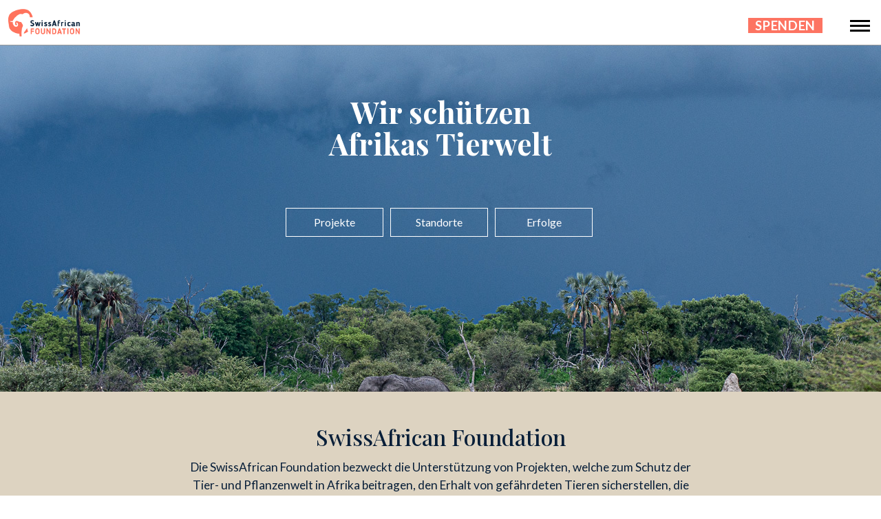

--- FILE ---
content_type: text/css
request_url: https://www.swissafrican-foundation.ch/css/webfonts.css
body_size: 47
content:
@import url('https://fonts.googleapis.com/css2?family=Lato:ital,wght@0,300;0,400;0,500;0,700;1,300;1,400;1,500;1,700&display=swap');
@import url('https://fonts.googleapis.com/css2?family=Playfair+Display:wght@500;700&display=swap');

--- FILE ---
content_type: text/css
request_url: https://www.swissafrican-foundation.ch/css/form.css
body_size: 416
content:
form{margin:0 0 0 -10px;font-size:11pt}label{display:inline-block;margin:.1em 20px .1em 0}input,select,textarea{-webkit-appearance:none;-moz-appearance:none;appearance:none;border:none;border-radius:0;font-size:1em}input,textarea{border:2px solid #ddd;padding:.75em;max-width:400px;width:85%;font-size:100%}input,option input:focus,select,textarea{outline:0}select{width:300px;border:1px solid #bbb;padding:.75em 1em .5em;box-shadow:0 2px 1px 0 rgba(0,0,0,.1);background-color:#fff;background-image:url(/img/down.gif);background-position:right;background-repeat:no-repeat;color:#071e38}select:hover{box-shadow:0 1px 1px 0 rgba(0,0,0,.2)}select::-ms-expand{display:none}.lt-ie10 select{background-image:none}input[type=checkbox],input[type=radio]{width:auto;float:left;margin-right:.75em;background:0 0;border:none}input[type=checkbox]:checked,input[type=checkbox]:not(:checked),input[type=radio]:checked,input[type=radio]:not(:checked){background:0 0;position:relative;visibility:hidden;margin:0;padding:0}input[type=checkbox]+label,input[type=radio]+label{cursor:pointer}input[type=checkbox]:checked+label::before,input[type=checkbox]:not(:checked)+label::before,input[type=radio]:checked+label::before,input[type=radio]:not(:checked)+label::before{content:' ';display:inline-block;width:17px;height:17px;position:relative;top:4px;border:1px solid #bbb;background:#fff;margin-right:.5em;box-shadow:inset 0 1px 1px 0 rgba(0,0,0,.1)}input[type=radio]:checked+label::before,input[type=radio]:not(:checked)+label::before{border-radius:30px}input[type=checkbox]:hover+label::before,input[type=radio]:hover+label::before{background:#ddd;box-shadow:inset 0 0 0 2px #fff}input[type=checkbox]:checked+label::before,input[type=radio]:checked+label::before{background:#000;box-shadow:inset 0 0 0 2px #fff}

--- FILE ---
content_type: text/css
request_url: https://www.swissafrican-foundation.ch/css/foundation.css
body_size: 3797
content:
#header,#header_spacer{height:65px}.info.text,.title{font-family:'Playfair Display',serif}#amount_msg,#donation_msg{max-width:440px}.collection_title,.park_progress_amount,.project_teaser_title,.project_title,.title_text{text-transform:uppercase}body{margin:0;font:400 13pt/1.5em Lato,sans-serif;color:#071e38}#header{width:100%;position:fixed;top:0;z-index:10;margin-bottom:20px;background-color:#fff;border-bottom:1px solid #999}.title{font-size:32pt;font-weight:700;line-height:1.1em;margin-bottom:10px}.title.medium{font-size:24pt;font-weight:500;line-height:1em;margin-bottom:15px}.title.small{font-size:18pt;font-weight:500}.title.compensate{margin-top:-110px;margin-bottom:30px}.no_bottom_margin{margin-bottom:0!important}.info.text{font-size:13pt}#event_link_to_project .info a,.page_info_box a,.white{color:#fff}.grey{color:#999}.collection_title{font:500 18pt/1.3em Lato,sans-serif;margin-bottom:15px}.title_text{font:500 13pt Lato,sans-serif;letter-spacing:.5pt;margin-top:30px;margin-bottom:0}#front_page_textbox{max-width:980px;padding-left:0;margin:0 auto 30px;color:#fff;text-align:center;line-height:60px}#front_page_info{width:100%;position:absolute;top:140px;z-index:5}#front_page_box_holder{max-width:470px;margin:70px auto 0}#front_page_about{background-color:#ddd3c1;padding:50px}#front_page_about_text{text-align:center;max-width:750px;margin:0 auto}#front_page_box_holder_2{max-width:980px;margin:40px auto 0;text-align:center}.front_page_emergency{position:relative;width:100%;margin-bottom:20px}.front_page_emergency_button_h,.front_page_emergency_titles_h{position:absolute;width:90%;margin:auto;right:0;text-align:center;left:0}.front_page_emergency_titles_h{top:20px;color:#000}.front_page_emergency_button_h{top:100px;color:#fff}#nav_animals,.annual{margin-bottom:20px}#content_end{clear:both}img{max-width:100%;height:auto;display:inline-block}#imageplayer img,.full_size_img{max-width:none;width:none}#imageplayer{overflow:hidden;cursor:pointer;width:100%;height:70vh;position:relative;margin-top:0;min-height:500px}.imageplayer_img_clipper{overflow:hidden;position:absolute;width:100%;height:100%}#imageplayer img{width:100%;height:100%;position:absolute}#credit_layer{z-index:5;position:absolute;bottom:0;right:0;float:right;display:none;font:9pt Lato,sans-serif;color:#071e38;background-color:#fff;opacity:.8;height:15px;padding:2px 5px 2px 8px}.next_img_icon_holder{position:absolute;width:100px;height:100px;z-index:10000}.next_img_icon_holder img{border:0}.page_section{min-height:300px;width:100%;height:100vh}.full_size_img_holder{overflow:hidden;width:100%;height:80%;min-height:500px}#nav_animals img{width:80px}.read_more{margin-top:10px}.annual{float:left;margin-right:20px;margin-top:20px;border:1px solid grey}.park_text_holder{float:left;width:50%;margin-bottom:50px}.park_img_holder{float:right;width:400px}.park_img_holder img{border:0;width:100%}.area_of_operation{border:0;width:70%}#contact_form_holder{float:left;width:700px;height:auto;font:12pt Lato;padding-top:10px;padding-left:10px;padding-bottom:20px;margin-bottom:30px;margin-top:20px}#contact_map_holder{background-color:#dsee13;height:600px;width:100%;clear:both}#contact_box{width:192px;min-height:140px;float:right;font:13px Lato;margin-top:30px;margin-bottom:20px}#page_content_holder{margin:0 auto 30px;max-width:90%;padding-top:40px}.page_text{max-width:600px;margin-left:100px;margin-bottom:50px}.page_text_full{width:100%;margin-bottom:30px;margin-top:10px}.animal_holder_1{display:table;width:100%;margin-top:40px;margin-bottom:80px}#event_link_to_project_holder,.project_teaser{margin-top:50px}.page_text.animal{display:table-cell;vertical-align:middle;margin-bottom:20px}.animal_img_holder{display:table-cell;width:50%}.animal_facts img,.animal_img_holder img{display:block;width:100%}.animal_img_holder.right{padding-left:50px}.animal_img_holder.left{padding-right:50px}.animal_holder_2{position:relative}#display_video,.animal_facts,.partner img{width:100%}.animal_box{position:absolute;top:20px;right:20px;z-index:1;background-color:#fff;opacity:.7}.animal_box ul{margin:0 0 0 -15px}.animal_box_border{border:1px solid #000;padding:10px;width:320px}.project_teaser{margin-bottom:50px;float:left;width:100%}.project_teaser.compact{margin-right:20px;margin-top:10px;margin-bottom:20px;width:30%}.project_teaser.fifty{margin-right:20px;margin-top:10px;margin-bottom:20px;width:47%}.project_teaser_img{display:block;width:58%;float:left}.project_teaser_img.compact{display:block;width:100%;float:none}#amount_msg,.project_img.top,.project_teaser_img.top{display:none}.button.gala,.project_teaser_img.bottom{display:block}.project_teaser_text{float:left;padding-top:30px;padding-left:40px;padding-right:20px;max-width:35%}.project_teaser_title{font-size:11pt;letter-spacing:.4pt;padding-left:10px;color:#071e38;height:30px;line-height:30px}.project_teaser a:hover{color:#fff;text-decoration:none}.progress-bar{padding:0;font-size:18px;line-height:1.4;width:160px;height:160px;margin:0 auto}.progress-bar.teaser{font-size:18px;width:100px;height:100px}.project_teaser_progress{float:right;margin-top:-103px;margin-right:5px;width:100px;height:100px}.single_project{margin-bottom:50px;text-align:left;min-height:250px}.events_page,.news_page,.project_page,.stories_page{background:#fff;border:1px solid #ddd;box-shadow:1px 2px 4px transparent;min-height:250px}.collection_img_readmore,.donation_amount{border:1px solid #eee;background-color:#fff}.dateinfo{margin-top:-30px;font-size:11pt;margin-bottom:30px}.button.project,.join_aim.collection,.join_aim_text,.partner{margin-top:20px}.project_type{width:100%;margin-bottom:30px}.button.credit,.project_type.red{background-color:#fd7462}.project_type.green{background-color:green}.project_type.blue{background-color:#00bbe0}.project_type_info{margin-left:5px;background-color:#fff;padding-left:10px}.project_collection_date{font-size:9pt}.project_collection_date.red{color:#fd7462}.introduction{margin-bottom:50px;padding:20px;background:rgba(0,128,0,.3)}.introduction .left{width:45%;float:left}.introduction .right{width:45%;float:right}.project_img{float:left;width:40%}.project_img img{width:100%;display:block}.project_img.bottom{display:block;float:right}.project_content{float:left;width:58%;position:relative;z-index:1;background-color:#fff;margin-top:20px;margin-left:-40px;padding-left:30px;padding-top:20px;padding-bottom:20px;line-height:1.4em}.project_content.reverse{margin-left:0;margin-right:-40px;padding-left:0;padding-right:30px}.project_title{font-size:17pt;margin-bottom:10px;padding-top:20px;line-height:1em}.project_content a,.project_content a:hover,.project_title a:hover{color:#071e38;text-decoration:underline}.project_title a{color:#071e38;text-decoration:none}#event_link_to_project{float:left;overflow:hidden}#event_link_to_project img{width:500px}#event_link_to_project .info{width:490px;height:40px;margin-top:-50px;padding-top:10px;padding-left:10px;color:#fff;background-color:#000;opacity:.9}#event_link_to_project .info a:over{color:#fff;text-decoration:none}#event_registration_holder_right{float:right;text-align:center;width:400px}#event_registration_holder_solo{float:none;text-align:center;width:400px;background-color:#ddd3c1;padding:20px}.collection_img_side{float:right;width:50%}.collection_img_side img{border:0;display:block}.collection_extended_info_park{font-size:13pt;height:auto;line-height:25px;padding:5px 5px 5px 10px;margin-bottom:10px;background-color:#fd7462;color:#fff}#amount_msg,.join_aim,.partner{margin-bottom:20px}.button.actionb a,.button.actionb a:hover,.collection_extended_info_park a,.collection_extended_info_park a:hover,.page_info_box a:hover{color:#fff;text-decoration:none}.collection_img_readmore{color:#000;text-align:right;padding-right:5px;padding-top:3px;position:relative;right:0}.collection_img_readmore a,.collection_img_readmore a:hover{text-decoration:none;color:#000}.logo_partner_in_collection{position:absolute;bottom:30px;right:30px;max-width:380px}.logo_partner_in_collection_extended{float:none;max-width:380px}.partner{position:relative;left:-110px;width:980px}.join_aim{font-size:24px}.join_aim_text{font-size:14px;line-height:1.2em;margin-bottom:15px;padding:0}.donation_amount,.donation_amount input{height:40px;font-weight:400;font-size:20pt}.join_aim_text.extended{padding:20px}.join_aim_text.top{margin-top:-10px}.donation_amount{float:left;margin-left:10px;cursor:pointer;width:120px;padding-left:20px;padding-top:20px;margin-bottom:10px}.donation_currency{font-weight:400;font-size:10pt;margin-top:-8px;float:left}.donation_amount input{width:90px;margin:-25px 0 0 2px;padding:0;border:0;background-color:transparent}.donation_amount_number,.leftfloat{float:left}.donation_info{font-weight:500;font-size:10pt;margin-top:-10px;margin-left:3px;float:left}#footer{width:100%;background-color:#eee}#footer_content{max-width:90%;margin:0 auto;padding:20px;color:#000;font-size:12pt;line-height:1.2em}#footer a,.button a,.button a:hover,.project_donation_holder a:hover,a .doc_div{color:#000;text-decoration:none}#footer a:hover,a:hover{text-decoration:underline}#footer a:hover{color:#000}a{color:#009785;text-decoration:none}a:hover{color:#c8613a}.nowrap{white-space:nowrap}.width{width:980px}.attention{color:#581212}hr{border:0;height:1px;background:#333;background-image:linear-gradient(to right,#ccc,#333,#ccc)}#invitation_follow{position:absolute;bottom:400px;right:0;padding:20px;z-index:5000;background-color:#fff;cursor:pointer}.page_info_box{font-size:14px;border:1px solid #fff;width:auto;height:35px;display:inline-block;margin-right:10px;margin-top:10px;color:#fff;position:relative;background-color:#071e38}.animal_icon,.animal_icon_last{width:150px;display:inline-block;border:0}.page_info_box_content{font-size:14px;padding-left:10px;padding-right:20px;padding-top:5px}.page_info_box_first,.page_info_box_last{background-color:#a1a089}.animal_icon{margin-right:20px}.animal_on_project_page{float:left;color:#fff;margin-right:10px;margin-bottom:10px;position:relative;width:48%}.animal_on_project_page img{border:0;width:100%;display:block}.iframe-container{position:relative;padding-bottom:36.25%;padding-top:30px;overflow:hidden;max-width:70%;max-height:70%}.iframe-container embed,.iframe-container iframe,.iframe-container object,.video-container iframe{position:absolute;top:0;left:0;width:100%;height:100%}canvas{margin:0;padding:0}.project_donation_holder{margin-bottom:15px;background-color:#ddd3c1;border:1px solid #000}.project_donation_holder.teaser{background-color:transparent;border:none}.progress_bar_holder{float:left;max-width:400px;width:40%;text-align:center;margin-top:20px;margin-left:20px}.progress_bar_holder.teaser{max-width:400px;text-align:center;margin-top:0;margin-left:0}.progress-bar .progress-active{position:absolute}.progress-bar .percentage,.progress-bar .total{position:relative;margin:0;padding:0;text-align:center}.progress-bar .percentage{font-weight:700}.button.continue,.button.donate,.button.front,.button.input{margin-left:10px}.project_donation_holder a{color:#000}.park_progress_holder{margin-top:20px;margin-left:20px;position:absolute}.park_progress_amount{font:700 42pt/1em Lato,sans-serif;color:#fff}.project_page_section{margin-bottom:40px;margin-top:60px}.project_page_section_first{float:left;width:49%}.project_page_section_second{float:right;width:49%}.button{font-size:12pt;font-weight:500;color:#fff;text-align:center;height:40px;line-height:40px;display:inline-table;padding-left:10px;padding-right:10px;cursor:pointer}.button.white{border:1px solid #fff;color:#fff}.button.black{border:1px solid #000;color:#000}.button.front{width:120px}.button.expandable{height:30px;line-height:30px}.button.continue,.button.donate,.button.readmore{height:35px;line-height:35px;margin-top:10px}.button.readmore{background-color:#071e38;color:#fff}.button.continue{background-color:#a1a089;color:#fff}.button.actionb,.button.donate{color:#fff;background-color:#fd7462}.button.actionb,.button.join{line-height:50px;height:50px;font-size:12pt}.button.actionb{padding-left:20px;padding-right:20px;margin-bottom:20px;margin-top:20px}.button.input{margin-bottom:20px;padding-top:0;height:50px;width:auto}.button.bank{margin-left:0;background-color:#071e38}.button.join{width:180px;background-color:#fd7462;border:1px solid #fff}.button.closed{width:98%}.button.bookedout{width:200px;line-height:1.1em;padding-top:10px;padding-bottom:0}.video-container{overflow:hidden;position:relative;width:100%;margin-bottom:50px}.video-container::after{padding-top:56.25%;display:block;content:''}#display_video_top{width:100%;max-height:530px;object-fit:cover}.doc_div{float:left;margin-right:20px;margin-bottom:20px}.doc_div.budget{float:none;margin-top:30px}.doc_object{width:200px;height:250px}.doc_object.budget{width:300px;height:135px}.doc_object_name{background-color:#eee;padding-left:5px;font-size:12pt;height:30px;line-height:30px}.doc_object_name.budget{width:295px;margin:0 auto}@media screen and (max-width:980px){#page_content_holder{max-width:90%;padding-left:20px;padding-right:20px;padding-top:30px;margin-bottom:20px}.page_text.animal{padding:0;display:block}.animal_holder_1{display:block;margin-bottom:0}.animal_img_holder,.project_teaser_img{display:block;width:100%}.animal_img_holder.right{padding-left:0;display:block;margin-bottom:50px}.animal_img_holder.left{padding-right:0;margin-bottom:20px}.animal_holder_2{margin-bottom:20px}.animal_box{position:static;background-color:none;opacity:1;margin-top:20px}.animal_box_border{width:90%;padding:10px;margin-top:10px;margin-left:10px;border:none}.project_title{font-size:14pt}#action_button{-webkit-appearance:none;appearance:none;-webkit-border-radius:0;border-radius:0}#event_registration_holder{float:none}#event_registration_holder .info,#event_registration_holder img{width:506px;margin:0 auto}#event_registration_holder_right{float:none;margin-top:30px}.logo_partner_in_collection{position:relative;max-width:300px;margin:0 auto 20px;right:0;bottom:0;padding-top:20px}.area_of_operation,.project_teaser{width:100%;margin-bottom:30px}.collection_img_side{float:right;width:55%}.progress-bar{font-size:16px;line-height:1.2;width:130px;height:130px}.progress-bar.teaser{width:120px;height:120px}.progress_bar_holder{margin-top:15px;margin-left:5px}.project_img{float:left;width:45%}.project_content{float:left;width:62%;margin-left:-100px}.project_content.reverse{margin-right:-100px}.project_teaser.compact,.project_teaser.fifty{margin-right:10px;margin-top:10px;margin-bottom:10px;float:left;width:48%}.project_teaser_title{font-size:8pt}.project_teaser_text{display:block;padding-right:30px;padding-bottom:30px;max-width:100%}.project_teaser_img.top{display:block}.project_teaser_img.bottom{display:none}.partner{left:0;width:100%}.page_text{max-width:none;margin-left:0;width:100%}.page_text_full{width:100%;float:none;margin:0 auto}.park_img_holder{float:right;width:330px}.introduction{width:90%;margin:0 auto 50px}.introduction .left{width:100%;float:none;margin-bottom:25px}.introduction .right{width:100%;float:none}}@media screen and (max-width:700px){.button.bank,.project_img.top{display:block}.title{font-size:24pt;font-weight:700;line-height:1.1em}.button,.project_teaser_title{line-height:30px;height:30px}.title.medium{font-size:18pt;margin-bottom:20px}.title.small{font-size:14pt}#front_page_info{top:110px}#front_page_box_holder{max-width:295px;margin:70px auto 0}#front_page_box_holder img{max-width:140px}#front_page_about{padding:30px}#front_page_box_holder_2{margin-top:40px}.front_page_emergency{position:relative;width:100%;margin-bottom:20px;padding-bottom:30px}.front_page_emergency_titles_h{top:10px}.front_page_emergency_button_h{top:auto;bottom:0}.collection_title{font-size:12pt}.project_title{font-size:15pt}#nav_animals img{width:60px}.animal_on_project_page{margin-right:0;margin-bottom:10px;width:100%;float:none}.animal_on_project_page img,.button.front{width:auto}.page_info_box{height:35px;margin-top:5px}.page_info_box_content{padding-top:7px}.park_text_holder{float:none;width:100%;margin-bottom:30px}.park_img_holder{float:none;width:90%;margin-bottom:50px}.button.actionb,.button.actionb.input,.button.join{line-height:40px;height:40px}.button.bookedout,.button.closed{line-height:1.1em;width:auto}.button.credit{display:block;width:auto}.button.bank{margin-left:0;width:auto}.button.project{margin-top:10px}.button.closed{padding-top:10px;padding-bottom:0;margin:0}.project_type{margin-top:20px}.project_type_info{background-color:#f1ece5;padding:5px 5px 5px 10px}.single_project{width:100%;margin-bottom:40px;border:none}.project_img{width:100%;float:none}.project_content,.project_content.reverse{float:none;width:90%;margin-top:0;margin-left:0;padding:0 10px 10px}.project_img.bottom{display:none}.project_teaser.compact{margin-right:0;margin-top:0;margin-bottom:20px;width:100%}.project_teaser.fifty{margin-right:20px;margin-top:10px;margin-bottom:20px;width:100%}.project_teaser_title{font-size:10pt;padding-left:10px}.progress-bar.teaser,.single_project_progress{width:120px;height:120px}.project_teaser_text{float:left;padding-top:30px;padding-left:20px;padding-right:20px}.single_project_progress{margin-top:-123px}.progress_bar_holder{float:left;margin-left:0;width:100%;max-width:none}.collection_img_side{float:none;width:100%}.progress-bar{font-size:16px;line-height:1.2;width:130px;height:130px}.join_aim{margin-bottom:20px;font-size:14pt}.join_aim.collection{margin-bottom:0;margin-top:20px}.join_aim_text.collection{padding:10px;margin-top:0;margin-bottom:10px}#event_link_to_project{float:none}#event_link_to_project img{width:100%}#event_link_to_project .info{height:30px;font-size:13px;width:100%;margin-top:-40px;padding-top:5px}#event_registration_holder_right{float:none;width:auto;margin-top:20px}#event_registration_holder_solo{float:none;width:auto}.park_progress_holder{margin-top:10px;margin-left:10px}.park_progress_amount{font:24pt/1em Lato,sans-serif;color:#fff}.project_donation_holder{margin-bottom:20px;float:none}.logo_partner_in_collection{position:relative;max-width:200px;margin:0 auto 20px;right:0;bottom:0;padding-top:20px}.logo_partner_in_collection_extended{max-width:200px;margin:0 auto}.doc_div{float:left;margin-right:10px;margin-bottom:20px}.doc_object{width:155px;height:200px}.doc_object_name{font-size:9pt}.doc_object_name.budget{font-size:11pt}.full_size_img_holder{height:90%}.partner{left:0;width:100%}}

--- FILE ---
content_type: text/css
request_url: https://www.swissafrican-foundation.ch/css/short_menus.css
body_size: 392
content:
#nav_donate,#short_navig{position:absolute;z-index:10000}#nav_donate a,#subnavigation .block{margin-right:10px;padding-left:10px;padding-right:10px}#short_navig{width:100%;left:0}#logo_div_short{position:absolute;z-index:1;margin-left:12px;padding-top:13px}#short_menu{float:right;height:50px;text-align:right;cursor:pointer}#short_menu img{width:40px;height:24px;margin-right:10px;margin-top:24px}#nav_donate{padding-top:6px;top:20px;right:75px;font:600 14pt Lato,sans-serif;letter-spacing:.5pt;text-transform:uppercase;color:#fff}#nav_donate a{text-decoration:none;background-color:#fd7462;color:#fff}#nav_donate a:hover{color:#000;text-decoration:none}#subnavigation{color:#071e38;font:12pt Lato,sans-serif;letter-spacing:.5pt;margin-top:-5px;margin-bottom:30px;width:100%;height:30px}#subnavigation .block{float:left;height:25px;padding-top:5px;border:1px solid grey}#subnavigation .selected{background-color:#64ce83}#subnavigation a{color:#071e38}#navig_drop_down{max-width:100%;position:fixed;z-index:99999999;width:100%;margin-top:1px;height:100vh;background-color:#fff;display:none;padding-left:30px;line-height:1.3em;font-size:15pt;text-transform:uppercase}#navig_drop_down_items{margin-top:20px;color:#8f8379}#navig_drop_down a{font-size:13pt;color:#071e38;border-bottom:none;text-transform:none;opacity:1}@media screen and (max-width:1080px){#subnavigation{font-size:10pt;height:25px}#subnavigation .block{margin-right:1px;height:21px;padding-top:4px}}

--- FILE ---
content_type: application/javascript
request_url: https://www.swissafrican-foundation.ch/js/base.js
body_size: 1658
content:
var phoneScreen=490,tabletScreen=900,scroll_duration=800,scroll_action=0,margin=50,smooth=50;function goto(t){window.location.href=t}function ajax_call(t,e,n,o=0){var i,c=new XMLHttpRequest;c.onload=function(){200<=c.status&&c.status<300?n(this.response):console.log("The request failed!")},o?(c.open("POST",t),c.setRequestHeader("Content-Type","application/json;charset=UTF-8"),c.send(JSON.stringify(e))):e instanceof FormData?(c.open("POST",t,!0),c.send(e)):(i="string"==typeof e?e:Object.keys(e).map(function(t){return encodeURIComponent(t)+"="+encodeURIComponent(e[t])}).join("&"),o=-1!=t.indexOf("?")?"&":"?",c.open("GET",t+o+i,!0),c.send())}function animate(e,n,o,i,t,c){e&&(e.style.display="block"),"opacity"==n&&(e.style.opacity=o);var l=0,a=Math.abs((o-i)/t),a=10*a*2;(function t(){l="scroll"!=n?parseFloat(getComputedStyle(e)[n]):document.documentElement.scrollTop,o<i&&!((l+=a)>i)||i<o&&(l-=a)>i?("width"==n?e.style.width=l+"px":"opacity"==n?e.style.opacity=l:"left"==n?e.style.left=l+"px":"scroll"==n&&(document.documentElement.scrollTop=l),setTimeout(function(){requestAnimationFrame(t)},10)):("width"==n?e.style.width=i+"px":"opacity"==n?e.style.opacity=i:"left"==n?e.style.left=i+"px":"scroll"==n&&(document.documentElement.scrollTop=l),c&&c())})()}function fadeIn(t,n,o=1){n=n||2e3,"object"==typeof t?animate(t,"opacity",0,1,n,function(){scroll_action=0,o&&(t.style.display="block")}):document.querySelectorAll(t).forEach(function(t,e){animate(t,"opacity",0,1,n,function(){o&&(t.style.display="block")})})}function fadeOut(t,n,o=1){n=n||2e3,"object"==typeof t?animate(t,"opacity",1,0,n,function(){o&&(t.style.display="none")}):document.querySelectorAll(t).forEach(function(t,e){animate(t,"opacity",1,0,n,function(){o&&(t.style.display="none")})})}function switch_on_off(t,n){document.querySelectorAll(t).forEach(function(t,e){t.style.display=n?"block":"none"})}function toggle_element(t){t=document.querySelector(t);"block"!=t.style.display?t.style.display="block":t.style.display="none"}function move_page_down(t=0,e=0){scroll_action||scroll_to_element(search_scroll_element(t),"down",e)}function move_page_up(){scroll_action||scroll_to_element(null,"up")}function search_scroll_element(n){var o=null;return document.querySelectorAll(".page_section").forEach(function(t,e){t.getAttribute("data-index")==n&&(o=t)}),o}function check_container_dim(t){"100vh"==t.getAttribute("o_height")&&(t.style.height=window.innerHeight+"px")}function get_device_type(){try{return document.createEvent("TouchEvent"),"touch"}catch(t){return"norm"}}function get_screen_size(){return screen.width<=phoneScreen?"phone":screen.width<=tabletScreen?"tablet":"norm"}function get_window_size(){return document.body.clientWidth<=phoneScreen?"phone":document.body.clientWidth<=tabletScreen?"tablet":"norm"}function scroll(t,e){scroll_action=1,"phone"==get_screen_size()&&"touch"==get_device_type()&&(scroll_duration=500,smooth=0),0==t&&e<t?scroll_action=0:(e<0&&(e=0),0==e&&(margin=0),end=t<e?(e=e-margin-smooth)+smooth:(e=e+margin+smooth)-smooth,e<0&&(e=0),end<0&&(end=0),animate(null,"scroll",t,e,scroll_duration,function(){smooth?animate(null,"scroll",e,end,scroll_duration,function(){scroll_action=0}):scroll_action=0}))}function scroll_to_element(t,e,n=0){var o,i;scroll_action||(t?scroll(o=document.documentElement.scrollTop,i=t.offsetTop+n):(i=(o=document.documentElement.scrollTop)-window.innerHeight,"down"==e&&(i=o+window.innerHeight),scroll(o,i)))}function scroll_to_position(t){var e;scroll_action||(e=t||0,(t=document.documentElement.scrollTop)!=e&&animate(null,"scroll",t,e,scroll_duration))}function calc_new_image_dimensions(t,e){if(t){var n=e.clientHeight,o=e.clientWidth,i=t.getAttribute("orig_width")?t.getAttribute("orig_width"):t.naturalWidth,c=t.getAttribute("orig_height")?t.getAttribute("orig_height"):t.naturalHeight,l=n/c,a=o/i,r=1,s=1,e=0,t=0;return a<l?(s=c*l,r=i*l,e=Math.round((r-o)/2)):(s=c*a,r=i*a,t=Math.round((s-n)/2)),new Array(r,s,e,t)}}function adjust_image_to_view_port(t,e){if(t){var n=calc_new_image_dimensions(t,e),o=n[0],i=n[1],e=n[2],n=n[3];return t.style.marginLeft="-"+e+"px",t.style.marginTop="-"+n+"px",t.style.width=o+"px",t.style.height=i+"px",new Array(o,i,e,n)}}function scale_by_canvas(t,e,n,o,i,c,l,a,r){const s=document.createElement("canvas"),u=document.createElement("canvas"),d=s.getContext("2d"),h=u.getContext("2d");return s.width=a,s.height=r,u.width=e,u.height=n,d.clearRect(0,0,s.width,s.height),h.drawImage(t,0,0,u.width,u.height),d.drawImage(u,o,i,s.width,s.height,0,0,s.width,s.height),s.toDataURL("image/jpeg",1)}function assign_image_to_container(e,t){var n,o,i,c,l=t.clientWidth,a=t.clientHeight;"phone"!=get_screen_size()?(adjust_image_to_view_port(e,t),e.setAttribute("src",e.getAttribute("img_src"))):(n="phone"==get_screen_size()?img_quality_mobile:img_quality_else,(i=e.getAttribute("orig_size"))&&i<300&&(n=100),o=(c=calc_new_image_dimensions(e,t))[0],i=c[1],t=c[2],c=c[3],ajax_call("/ajax-scripts/scale_image.php",{file:e.getAttribute("img_src"),quality:n,width:o,height:i,offsetx:t,offsety:c,final_width:l,final_height:a},function(t){e.setAttribute("src","data:image/jpeg;base64,"+t)}))}

--- FILE ---
content_type: application/javascript
request_url: https://www.swissafrican-foundation.ch/js/img_player.add.js
body_size: 426
content:
function callback_show_current(e){}function start_gallery(e){imp_intervalid&&clearInterval(imp_intervalid);e={location:e,lang:lang};ajax_call("/ajax-scripts/get_images.php",e,function(e){show_gallery(e)})}function show_gallery(e){for(var i=new Array,r=(new Array,0),a=e.split(";"),l=0;l<a.length;l++)-1!=a[l].indexOf("/img")&&(i[r]=a[l],r++);imp_bilder.length=0,i.length<=1&&(imp_player_show_next=0,imageplayer.style.cursor="auto"),handle_next_img_icon();var t=0;if(i.length<imp_preread_number)for(l=0;l<imp_preread_number;l++)i[l]||(i[l]=i[t],t++);imageplayer.insertAdjacentHTML("beforeend","<div id='credit_layer'></div>");for(l=0;l<i.length;l++){imp_bilder[l]=new Object;var _=i[l].split(":");imp_bilder[l].src=_[0],imp_bilder[l].width=_[1],imp_bilder[l].height=_[2],imp_bilder[l].size=_[3],imp_bilder[l].credit=_[4],imp_bilder[l].orig_width=_[1],imp_bilder[l].orig_height=_[2],imp_bilder[l].orig_size=_[3],imp_bilder[l].id="imageplayer"+l,imp_bilder[l].alt="imageplayer"+l;var p="<div id='imageplayer"+l+"' class='imageplayer_img_clipper'><img alt='imageplayer"+l+"' src='/img/empty.png' /></div>";imageplayer.insertAdjacentHTML("beforeend",p)}e=0;0<imp_play&&imp_player_show_next?start_player(e):(imp_random&&(e=Math.ceil(Math.random()*i.length)-1),show_image(e))}

--- FILE ---
content_type: application/javascript
request_url: https://www.swissafrican-foundation.ch/js/img_player.js
body_size: 1415
content:
var imp_current_index,imp_delay_between_pages=3e3,durationAnimation=1500,imp_bilder=new Array,imp_index=0,imp_stopslider=0,imp_intervalid="",imp_play=0,imp_random=0,imp_playerMode="",imp_player_show_next=1,imp_preread_number=4,imageplayer=0,img_pl_orientation_changed=0,img_quality_mobile=80,img_quality_else=100;function set_image_bunch(e){var i=document.querySelector("#credit_layer");handle_next_img_icon();var t=new Array;t.push(e);for(var n=1;n<=1;n++)t.push((e+imp_bilder.length+n)%imp_bilder.length),t.push((e+imp_bilder.length-n)%imp_bilder.length);for(var a,n=0;n<imp_bilder.length;n++)element=document.getElementById(imp_bilder[n].id),element.style.maxWidth="none",element.style.display="none",element.style.zIndex=0,element.style.opacity=1,element.style.left=0,t.includes(n)&&((a=element.getElementsByTagName("img")[0]).setAttribute("draggable",!1),a.setAttribute("orig_width",imp_bilder[n].orig_width),a.setAttribute("orig_height",imp_bilder[n].orig_height),a.setAttribute("orig_size",imp_bilder[n].orig_size),a.setAttribute("img_src",imp_bilder[n].src),assign_image_to_container(a,imageplayer)),n==e&&(i.style.display="none",element.style.display="block",imp_bilder[n].credit&&(i.style.display="block",i.innerHTML=imp_bilder[n].credit),callback_show_current(e))}function handle_next_img_icon(){var e,i,t;imp_player_show_next&&(e=parseInt(getComputedStyle(imageplayer).width)-("phone"!=get_window_size()?150:100),t=parseInt(getComputedStyle(imageplayer).height)/2-50,(i=document.querySelector(".next_img_icon_holder"))?(i.style.marginLeft=e+"px",i.style.marginTop=t+"px",i.style.width="100px",i.style.height="100px"):(t="<div class='next_img_icon_holder' style='margin-left:"+e+"px;margin-top:"+t+"px;'><img style='width:100px;height:100px' src='/img/right.png' srcset='/img/right.png, /img/right.png 1.5x, /img/right.png 2x' alt='next'/></div>",imageplayer.insertAdjacentHTML("beforeend",t)))}function show_next_image(e="right"){set_image_bunch(set_new_index(e))}function show_image(e){set_image_bunch(imp_index=e)}function set_new_index(e){return imp_index=e&&"right"!=e?(imp_index+imp_bilder.length-1)%imp_bilder.length:(imp_index+1)%imp_bilder.length}function rotateImages(){var e,i=document.getElementById(imp_bilder[imp_index].id),t=document.getElementById(imp_bilder[(imp_index+1)%imp_bilder.length].id);i.style.zIndex=1,t.style.display="block",imp_playerMode&&"fading"!=imp_playerMode?"paging"==imp_playerMode?(e=-1*parseInt(getComputedStyle(imageplayer).width),animate(i,"left",0,e,durationAnimation,function(){i.style.display="none",set_image_bunch(set_new_index())})):"carousel"==imp_playerMode&&(e=parseInt(getComputedStyle(imageplayer).width),t.style.left=e+"px",animate(i,"left",0,-e,durationAnimation,function(){set_image_bunch(set_new_index())}),animate(t,"left",e,0,durationAnimation)):animate(i,"opacity",1,0,durationAnimation,function(){i.style.display="none",set_image_bunch(set_new_index())})}function clear_interval(){imp_intervalid&&clearInterval(imp_intervalid),imp_intervalid=""}function start_interval(){imp_intervalid=setInterval("rotateImages()",imp_delay_between_pages)}function stop_player(e){clear_interval()}function restart_player(){imp_intervalid||setTimeout("start_interval()",1e3)}function start_player(e){imp_intervalid||(show_image(e=e||imp_index),imp_intervalid=setInterval("rotateImages()",imp_delay_between_pages))}window.addEventListener("load",function(){var l,d,_,m,i,o,p;function t(e,i){var t,n,a,r;imp_player_show_next&&(clear_interval(),t=l-_,r=d-m,n=imageplayer.clientWidth/2,o?(a=document.getElementById(imp_bilder[imp_index].id),"move"==i?(i=1,Math.abs(r)>Math.abs(t)&&(i=0),i&&(r=document.getElementById(imp_bilder[(imp_index+1)%imp_bilder.length].id),i=document.getElementById(imp_bilder[(imp_index+imp_bilder.length-1)%imp_bilder.length].id),0<t?(a.style.zIndex=1,r.style.display="block",i.style.display="none",a.style.left="-"+t+"px"):(a.style.zIndex=1,i.style.display="block",r.style.display="none",r=-1*t,a.style.left=r+"px"))):0<t&&p<t?show_next_image("right"):t<0&&p<-1*t?show_next_image("left"):a.style.left="0px"):e.pageX>n?show_next_image("right"):show_next_image("left"))}(imageplayer=document.getElementById("imageplayer"))&&(check_container_dim(imageplayer),image_gallery&&start_gallery(image_gallery),o=i=m=_=d=l=0,p=30,"phone"!=get_window_size()&&(p=70),"touch"==get_device_type()?(imageplayer.addEventListener("touchstart",function(e){l=e.changedTouches[0].screenX,d=e.changedTouches[0].screenY},!1),imageplayer.addEventListener("touchmove",function(e){_=e.changedTouches[0].screenX,m=e.changedTouches[0].screenY,o=1,t(e,"move")},!1),imageplayer.addEventListener("touchend",function(e){_=e.changedTouches[0].screenX,m=e.changedTouches[0].screenY,t(e,"end"),o=0},!1)):(imageplayer.addEventListener("mousedown",function(e){i||(l=e.screenX,d=e.screenY,i=1)},!1),imageplayer.addEventListener("mousemove",function(e){i&&(_=e.screenX,m=e.screenY,o=1,t(e,"move"))},!1),imageplayer.addEventListener("mouseup",function(e){i&&(_=e.screenX,m=e.screenY,t(e,"end"),o=0),i=0},!1))),window.addEventListener("resize",function(e){"touch"!=get_device_type()?set_image_bunch(imp_index):img_pl_orientation_changed&&(check_container_dim(imageplayer),set_image_bunch(imp_index)),img_pl_orientation_changed=img_pl_orientation_changed&&0});let e=window.matchMedia("(orientation: portrait)");e.addEventListener("change",function(e){img_pl_orientation_changed=1,window.dispatchEvent(new Event("resize"))}),window.addEventListener("touchstart",function(e){e.stopPropagation()})});

--- FILE ---
content_type: application/javascript
request_url: https://www.swissafrican-foundation.ch/js/progress.js
body_size: 656
content:
function adjust_progress(){document.querySelectorAll(".progressController_Class").forEach(function(e,t){var r=e.getAttribute("id").substr(e.getAttribute("id").lastIndexOf("_")+1),a=document.querySelector("#progressController_"+r),o=document.querySelector("#progressMade_"+r),s=document.querySelector("#invitation_"+r),n=document.querySelector("#freeseats_"+r),i=document.querySelector("#progress-bar_"+r+" .percentage"),c=document.querySelector("#progress-bar_"+r+" .total"),d=document.querySelector("#progress-bar_"+r),l=document.querySelector("#inactiveProgress_"+r),e=document.querySelector("#activeProgress_"+r),r=0,r=(document.querySelector(".progress-bar.teaser")?document.querySelector(".progress-bar.teaser"):document.querySelector(".progress-bar")).offsetWidth;canvas_width=r,d.width=canvas_width,d.width=canvas_width,l.width=canvas_width,l.width=canvas_width,e.width=canvas_width,e.height=canvas_width,drawInactive(l);d=a.value/100,l=o.value,a=0,o=0;s&&(a=s.value),n&&(o=n.value),drawProgress(e,d,i,l=l||0,c,a,o)})}function drawInactive(e){var t=e.width,r=e.getContext("2d");r.canvas.width=t,r.canvas.height=t,r.lineCap="square";var a=t/2,o=t/12,e=1.5*o-1,t=2.5*o-2;r.beginPath(),r.lineWidth=o,r.strokeStyle="#e1e1e1",r.arc(a,a,a-o,0,2*Math.PI),r.stroke(),r.beginPath(),r.lineWidth=0,r.fillStyle="#e6e6e6",r.arc(a,a,a-e,0,2*Math.PI),r.fill(),r.beginPath(),r.lineWidth=0,r.fillStyle="#fff",r.arc(a,a,a-t,0,2*Math.PI),r.fill()}function drawProgress(e,t,r,a,o,s,n){var i=e.width,c=e.getContext("2d");c.canvas.width=i,c.canvas.height=i,c.lineCap="square";var d=Math.PI/2,l=2*t*Math.PI-d,u=0-d,h=i/2,g=i/12,d=h-2*g+1;c.beginPath(),c.lineWidth=g-1,c.strokeStyle="#fd7462",c.arc(h,h,d,u,l),c.stroke();c=i;e.style.marginTop="-0px",e.style.marginLeft="-"+c+"px";e=.73;s&&(e=.73);c=i*e,e*=i;r.style.width=i,o.style.width=i,r.style.fontSize=h/5+"px",o.style.fontSize=h/6+"px",r.style.top="-"+c+"px",o.style.top="-"+e+"px",s?(r.innerText=parseInt(n,10),o.innerHTML=s):(s=document.querySelector("#total_text").innerText,r.innerText=parseInt(100*t,10)+"%",o.innerHTML=s+"<br> CHF "+parseInt(a,10))}window.addEventListener("resize",function(){document.querySelectorAll(".progressController_Class").forEach(function(e,t){var r=e.getAttribute("id").substr(e.getAttribute("id").lastIndexOf("_")+1),a=document.querySelector("#progressController_"+r),o=document.querySelector("#progressMade_"+r),s=document.querySelector("#invitation_"+r),n=document.querySelector("#freeseats_"+r),i=document.querySelector("#progress-bar_"+r+" .percentage"),c=document.querySelector("#progress-bar_"+r+" .total"),d=document.querySelector("#progress-bar_"+r),l=document.querySelector("#inactiveProgress_"+r),e=document.querySelector("#activeProgress_"+r),r=0,r=(document.querySelector(".progress-bar.teaser")?document.querySelector(".progress-bar.teaser"):document.querySelector(".progress-bar")).offsetWidth;canvas_width=r,d.width=canvas_width,d.height=canvas_width,l.width=canvas_width,l.height=canvas_width,e.width=canvas_width,e.height=canvas_width,drawInactive(l);d=a.value/100,l=o.value,a=0,o=0;s&&(a=s.value),n&&(o=n.value),drawProgress(e,d,i,l=l||0,c,a,o)})});

--- FILE ---
content_type: application/javascript
request_url: https://www.swissafrican-foundation.ch/js/dynamic.js
body_size: 1040
content:
var orientation_change=0;function show_small_nav_boxes(){var e=document.querySelector("#navig_drop_down");e&&("block"!=e.style.display?(animate(e,"opacity",0,1,500),document.querySelectorAll("#navig_drop_down_items div").forEach(function(e,t){e.style.marginLeft="40px",e.style.opacity=0,setTimeout(function(){e.classList.add("move_easy"),e.style.marginLeft="0px",e.style.opacity=1},50*t)})):animate(e,"opacity",1,0,500,function(){e.style.display="none"}))}function adjustStyle(){var e,n,t=document.querySelectorAll(".page_section");1<t.length&&(e=document.querySelector("#header"),e=parseInt(getComputedStyle(e).height),n=window.innerHeight-e,t.forEach(function(e,t){e.style.height=n+"px",e.setAttribute("data-index",t)})),document.querySelectorAll(".full_size_img").forEach(function(e,t){check_container_dim(e.parentNode),assign_image_to_container(e,e.parentNode)})}function get_content_list(e,t,n){var o=document.querySelector("#expandable_list_"+e),a=document.querySelector("#expandable_list_button_"+e);animate(o,"opacity",1,.1,500,function(){ajax_call("/ajax-scripts/get_content_list.php",{section:e,project:t,lang:n},function(e){o.innerHTML=e,animate(o,"opacity",.1,1,500),a.style.display="none"})})}function get_project_teasers(e,t,n,o,a,i){var r=document.querySelector("#expandable_list_"+e+"_"+t),s=document.querySelector("#expandable_list_button_"+e+"_"+t);animate(r,"opacity",1,.1,500,function(){ajax_call("/ajax-scripts/get_project_teasers.php",{section:e,type:t,lang:n,exclude:o,tags:a,start:i},function(e){r.innerHTML=e,animate(r,"opacity",.1,1,500),s.style.display="none",document.querySelector(".progressController_Class")&&adjust_progress()})})}window.addEventListener("load",function(){document.querySelector(".lazy")&&new LazyLoad({threshold:0}),adjustStyle(),document.querySelector(".progressController_Class")&&adjust_progress(),document.querySelectorAll(".page_section")&&document.addEventListener("keydown",function(e){var t=e.target.tagName.toLowerCase();switch(e.which){case 38:"input"!=t&&"textarea"!=t&&move_page_up();break;case 40:case 32:"input"!=t&&"textarea"!=t&&move_page_down();break;case 33:"input"!=t&&"textarea"!=t&&move_page_up();break;case 34:"input"!=t&&"textarea"!=t&&move_page_down();break;case 36:scroll_to_position(0);break;case 35:scroll_to_position(1e7);break;default:return}}),window.addEventListener("resize",function(e){"touch"==get_device_type()&&!orientation_change||adjustStyle(),orientation_change=orientation_change&&0});let e=window.matchMedia("(orientation: portrait)");e.addEventListener("change",function(e){orientation_change=1,window.dispatchEvent(new Event("resize"))})});var position=[47.343892,8.567872];function initialize(){var e=document.getElementById("contact_map_holder"),t=new google.maps.LatLng(position[0],position[1]),n={center:t,zoom:14,mapTypeId:google.maps.MapTypeId.ROADMAP},o=new google.maps.Map(e,n),a=new google.maps.Marker({position:t,map:o,draggable:!1,title:"SwissAfrican Foundation"}),i=new google.maps.InfoWindow({content:"<strong>SwissAfrican Foundation</strong><br>Sie finden uns in den Büros des SwissAfrican Travel Service<br>an der Dammstrasse 27 in 8702 Zollikon"});google.maps.event.addListener(a,"click",function(){i.open(o,a)})}